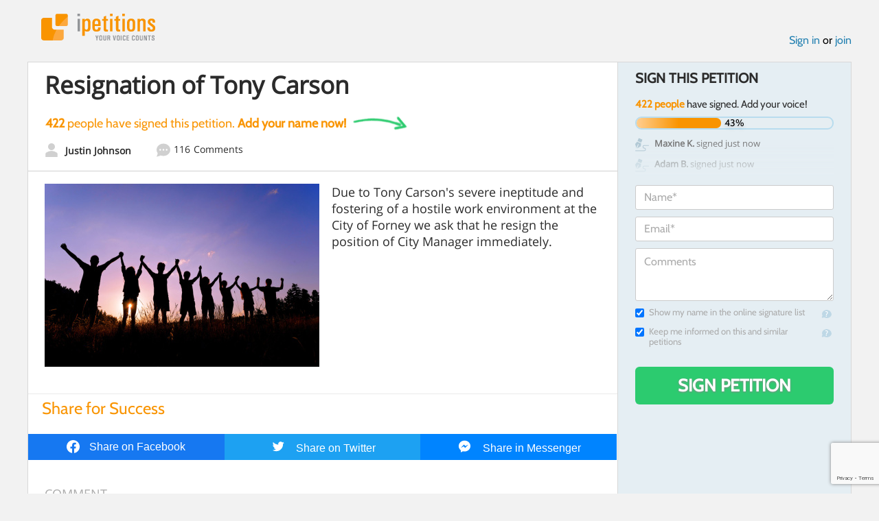

--- FILE ---
content_type: text/html; charset=utf-8
request_url: https://www.google.com/recaptcha/api2/anchor?ar=1&k=6LcFiWspAAAAAC7kwjTJ-C25bnrLYUjPVW3kG27E&co=aHR0cHM6Ly93d3cuaXBldGl0aW9ucy5jb206NDQz&hl=en&v=PoyoqOPhxBO7pBk68S4YbpHZ&size=invisible&anchor-ms=20000&execute-ms=30000&cb=lkpo1tr9heew
body_size: 48649
content:
<!DOCTYPE HTML><html dir="ltr" lang="en"><head><meta http-equiv="Content-Type" content="text/html; charset=UTF-8">
<meta http-equiv="X-UA-Compatible" content="IE=edge">
<title>reCAPTCHA</title>
<style type="text/css">
/* cyrillic-ext */
@font-face {
  font-family: 'Roboto';
  font-style: normal;
  font-weight: 400;
  font-stretch: 100%;
  src: url(//fonts.gstatic.com/s/roboto/v48/KFO7CnqEu92Fr1ME7kSn66aGLdTylUAMa3GUBHMdazTgWw.woff2) format('woff2');
  unicode-range: U+0460-052F, U+1C80-1C8A, U+20B4, U+2DE0-2DFF, U+A640-A69F, U+FE2E-FE2F;
}
/* cyrillic */
@font-face {
  font-family: 'Roboto';
  font-style: normal;
  font-weight: 400;
  font-stretch: 100%;
  src: url(//fonts.gstatic.com/s/roboto/v48/KFO7CnqEu92Fr1ME7kSn66aGLdTylUAMa3iUBHMdazTgWw.woff2) format('woff2');
  unicode-range: U+0301, U+0400-045F, U+0490-0491, U+04B0-04B1, U+2116;
}
/* greek-ext */
@font-face {
  font-family: 'Roboto';
  font-style: normal;
  font-weight: 400;
  font-stretch: 100%;
  src: url(//fonts.gstatic.com/s/roboto/v48/KFO7CnqEu92Fr1ME7kSn66aGLdTylUAMa3CUBHMdazTgWw.woff2) format('woff2');
  unicode-range: U+1F00-1FFF;
}
/* greek */
@font-face {
  font-family: 'Roboto';
  font-style: normal;
  font-weight: 400;
  font-stretch: 100%;
  src: url(//fonts.gstatic.com/s/roboto/v48/KFO7CnqEu92Fr1ME7kSn66aGLdTylUAMa3-UBHMdazTgWw.woff2) format('woff2');
  unicode-range: U+0370-0377, U+037A-037F, U+0384-038A, U+038C, U+038E-03A1, U+03A3-03FF;
}
/* math */
@font-face {
  font-family: 'Roboto';
  font-style: normal;
  font-weight: 400;
  font-stretch: 100%;
  src: url(//fonts.gstatic.com/s/roboto/v48/KFO7CnqEu92Fr1ME7kSn66aGLdTylUAMawCUBHMdazTgWw.woff2) format('woff2');
  unicode-range: U+0302-0303, U+0305, U+0307-0308, U+0310, U+0312, U+0315, U+031A, U+0326-0327, U+032C, U+032F-0330, U+0332-0333, U+0338, U+033A, U+0346, U+034D, U+0391-03A1, U+03A3-03A9, U+03B1-03C9, U+03D1, U+03D5-03D6, U+03F0-03F1, U+03F4-03F5, U+2016-2017, U+2034-2038, U+203C, U+2040, U+2043, U+2047, U+2050, U+2057, U+205F, U+2070-2071, U+2074-208E, U+2090-209C, U+20D0-20DC, U+20E1, U+20E5-20EF, U+2100-2112, U+2114-2115, U+2117-2121, U+2123-214F, U+2190, U+2192, U+2194-21AE, U+21B0-21E5, U+21F1-21F2, U+21F4-2211, U+2213-2214, U+2216-22FF, U+2308-230B, U+2310, U+2319, U+231C-2321, U+2336-237A, U+237C, U+2395, U+239B-23B7, U+23D0, U+23DC-23E1, U+2474-2475, U+25AF, U+25B3, U+25B7, U+25BD, U+25C1, U+25CA, U+25CC, U+25FB, U+266D-266F, U+27C0-27FF, U+2900-2AFF, U+2B0E-2B11, U+2B30-2B4C, U+2BFE, U+3030, U+FF5B, U+FF5D, U+1D400-1D7FF, U+1EE00-1EEFF;
}
/* symbols */
@font-face {
  font-family: 'Roboto';
  font-style: normal;
  font-weight: 400;
  font-stretch: 100%;
  src: url(//fonts.gstatic.com/s/roboto/v48/KFO7CnqEu92Fr1ME7kSn66aGLdTylUAMaxKUBHMdazTgWw.woff2) format('woff2');
  unicode-range: U+0001-000C, U+000E-001F, U+007F-009F, U+20DD-20E0, U+20E2-20E4, U+2150-218F, U+2190, U+2192, U+2194-2199, U+21AF, U+21E6-21F0, U+21F3, U+2218-2219, U+2299, U+22C4-22C6, U+2300-243F, U+2440-244A, U+2460-24FF, U+25A0-27BF, U+2800-28FF, U+2921-2922, U+2981, U+29BF, U+29EB, U+2B00-2BFF, U+4DC0-4DFF, U+FFF9-FFFB, U+10140-1018E, U+10190-1019C, U+101A0, U+101D0-101FD, U+102E0-102FB, U+10E60-10E7E, U+1D2C0-1D2D3, U+1D2E0-1D37F, U+1F000-1F0FF, U+1F100-1F1AD, U+1F1E6-1F1FF, U+1F30D-1F30F, U+1F315, U+1F31C, U+1F31E, U+1F320-1F32C, U+1F336, U+1F378, U+1F37D, U+1F382, U+1F393-1F39F, U+1F3A7-1F3A8, U+1F3AC-1F3AF, U+1F3C2, U+1F3C4-1F3C6, U+1F3CA-1F3CE, U+1F3D4-1F3E0, U+1F3ED, U+1F3F1-1F3F3, U+1F3F5-1F3F7, U+1F408, U+1F415, U+1F41F, U+1F426, U+1F43F, U+1F441-1F442, U+1F444, U+1F446-1F449, U+1F44C-1F44E, U+1F453, U+1F46A, U+1F47D, U+1F4A3, U+1F4B0, U+1F4B3, U+1F4B9, U+1F4BB, U+1F4BF, U+1F4C8-1F4CB, U+1F4D6, U+1F4DA, U+1F4DF, U+1F4E3-1F4E6, U+1F4EA-1F4ED, U+1F4F7, U+1F4F9-1F4FB, U+1F4FD-1F4FE, U+1F503, U+1F507-1F50B, U+1F50D, U+1F512-1F513, U+1F53E-1F54A, U+1F54F-1F5FA, U+1F610, U+1F650-1F67F, U+1F687, U+1F68D, U+1F691, U+1F694, U+1F698, U+1F6AD, U+1F6B2, U+1F6B9-1F6BA, U+1F6BC, U+1F6C6-1F6CF, U+1F6D3-1F6D7, U+1F6E0-1F6EA, U+1F6F0-1F6F3, U+1F6F7-1F6FC, U+1F700-1F7FF, U+1F800-1F80B, U+1F810-1F847, U+1F850-1F859, U+1F860-1F887, U+1F890-1F8AD, U+1F8B0-1F8BB, U+1F8C0-1F8C1, U+1F900-1F90B, U+1F93B, U+1F946, U+1F984, U+1F996, U+1F9E9, U+1FA00-1FA6F, U+1FA70-1FA7C, U+1FA80-1FA89, U+1FA8F-1FAC6, U+1FACE-1FADC, U+1FADF-1FAE9, U+1FAF0-1FAF8, U+1FB00-1FBFF;
}
/* vietnamese */
@font-face {
  font-family: 'Roboto';
  font-style: normal;
  font-weight: 400;
  font-stretch: 100%;
  src: url(//fonts.gstatic.com/s/roboto/v48/KFO7CnqEu92Fr1ME7kSn66aGLdTylUAMa3OUBHMdazTgWw.woff2) format('woff2');
  unicode-range: U+0102-0103, U+0110-0111, U+0128-0129, U+0168-0169, U+01A0-01A1, U+01AF-01B0, U+0300-0301, U+0303-0304, U+0308-0309, U+0323, U+0329, U+1EA0-1EF9, U+20AB;
}
/* latin-ext */
@font-face {
  font-family: 'Roboto';
  font-style: normal;
  font-weight: 400;
  font-stretch: 100%;
  src: url(//fonts.gstatic.com/s/roboto/v48/KFO7CnqEu92Fr1ME7kSn66aGLdTylUAMa3KUBHMdazTgWw.woff2) format('woff2');
  unicode-range: U+0100-02BA, U+02BD-02C5, U+02C7-02CC, U+02CE-02D7, U+02DD-02FF, U+0304, U+0308, U+0329, U+1D00-1DBF, U+1E00-1E9F, U+1EF2-1EFF, U+2020, U+20A0-20AB, U+20AD-20C0, U+2113, U+2C60-2C7F, U+A720-A7FF;
}
/* latin */
@font-face {
  font-family: 'Roboto';
  font-style: normal;
  font-weight: 400;
  font-stretch: 100%;
  src: url(//fonts.gstatic.com/s/roboto/v48/KFO7CnqEu92Fr1ME7kSn66aGLdTylUAMa3yUBHMdazQ.woff2) format('woff2');
  unicode-range: U+0000-00FF, U+0131, U+0152-0153, U+02BB-02BC, U+02C6, U+02DA, U+02DC, U+0304, U+0308, U+0329, U+2000-206F, U+20AC, U+2122, U+2191, U+2193, U+2212, U+2215, U+FEFF, U+FFFD;
}
/* cyrillic-ext */
@font-face {
  font-family: 'Roboto';
  font-style: normal;
  font-weight: 500;
  font-stretch: 100%;
  src: url(//fonts.gstatic.com/s/roboto/v48/KFO7CnqEu92Fr1ME7kSn66aGLdTylUAMa3GUBHMdazTgWw.woff2) format('woff2');
  unicode-range: U+0460-052F, U+1C80-1C8A, U+20B4, U+2DE0-2DFF, U+A640-A69F, U+FE2E-FE2F;
}
/* cyrillic */
@font-face {
  font-family: 'Roboto';
  font-style: normal;
  font-weight: 500;
  font-stretch: 100%;
  src: url(//fonts.gstatic.com/s/roboto/v48/KFO7CnqEu92Fr1ME7kSn66aGLdTylUAMa3iUBHMdazTgWw.woff2) format('woff2');
  unicode-range: U+0301, U+0400-045F, U+0490-0491, U+04B0-04B1, U+2116;
}
/* greek-ext */
@font-face {
  font-family: 'Roboto';
  font-style: normal;
  font-weight: 500;
  font-stretch: 100%;
  src: url(//fonts.gstatic.com/s/roboto/v48/KFO7CnqEu92Fr1ME7kSn66aGLdTylUAMa3CUBHMdazTgWw.woff2) format('woff2');
  unicode-range: U+1F00-1FFF;
}
/* greek */
@font-face {
  font-family: 'Roboto';
  font-style: normal;
  font-weight: 500;
  font-stretch: 100%;
  src: url(//fonts.gstatic.com/s/roboto/v48/KFO7CnqEu92Fr1ME7kSn66aGLdTylUAMa3-UBHMdazTgWw.woff2) format('woff2');
  unicode-range: U+0370-0377, U+037A-037F, U+0384-038A, U+038C, U+038E-03A1, U+03A3-03FF;
}
/* math */
@font-face {
  font-family: 'Roboto';
  font-style: normal;
  font-weight: 500;
  font-stretch: 100%;
  src: url(//fonts.gstatic.com/s/roboto/v48/KFO7CnqEu92Fr1ME7kSn66aGLdTylUAMawCUBHMdazTgWw.woff2) format('woff2');
  unicode-range: U+0302-0303, U+0305, U+0307-0308, U+0310, U+0312, U+0315, U+031A, U+0326-0327, U+032C, U+032F-0330, U+0332-0333, U+0338, U+033A, U+0346, U+034D, U+0391-03A1, U+03A3-03A9, U+03B1-03C9, U+03D1, U+03D5-03D6, U+03F0-03F1, U+03F4-03F5, U+2016-2017, U+2034-2038, U+203C, U+2040, U+2043, U+2047, U+2050, U+2057, U+205F, U+2070-2071, U+2074-208E, U+2090-209C, U+20D0-20DC, U+20E1, U+20E5-20EF, U+2100-2112, U+2114-2115, U+2117-2121, U+2123-214F, U+2190, U+2192, U+2194-21AE, U+21B0-21E5, U+21F1-21F2, U+21F4-2211, U+2213-2214, U+2216-22FF, U+2308-230B, U+2310, U+2319, U+231C-2321, U+2336-237A, U+237C, U+2395, U+239B-23B7, U+23D0, U+23DC-23E1, U+2474-2475, U+25AF, U+25B3, U+25B7, U+25BD, U+25C1, U+25CA, U+25CC, U+25FB, U+266D-266F, U+27C0-27FF, U+2900-2AFF, U+2B0E-2B11, U+2B30-2B4C, U+2BFE, U+3030, U+FF5B, U+FF5D, U+1D400-1D7FF, U+1EE00-1EEFF;
}
/* symbols */
@font-face {
  font-family: 'Roboto';
  font-style: normal;
  font-weight: 500;
  font-stretch: 100%;
  src: url(//fonts.gstatic.com/s/roboto/v48/KFO7CnqEu92Fr1ME7kSn66aGLdTylUAMaxKUBHMdazTgWw.woff2) format('woff2');
  unicode-range: U+0001-000C, U+000E-001F, U+007F-009F, U+20DD-20E0, U+20E2-20E4, U+2150-218F, U+2190, U+2192, U+2194-2199, U+21AF, U+21E6-21F0, U+21F3, U+2218-2219, U+2299, U+22C4-22C6, U+2300-243F, U+2440-244A, U+2460-24FF, U+25A0-27BF, U+2800-28FF, U+2921-2922, U+2981, U+29BF, U+29EB, U+2B00-2BFF, U+4DC0-4DFF, U+FFF9-FFFB, U+10140-1018E, U+10190-1019C, U+101A0, U+101D0-101FD, U+102E0-102FB, U+10E60-10E7E, U+1D2C0-1D2D3, U+1D2E0-1D37F, U+1F000-1F0FF, U+1F100-1F1AD, U+1F1E6-1F1FF, U+1F30D-1F30F, U+1F315, U+1F31C, U+1F31E, U+1F320-1F32C, U+1F336, U+1F378, U+1F37D, U+1F382, U+1F393-1F39F, U+1F3A7-1F3A8, U+1F3AC-1F3AF, U+1F3C2, U+1F3C4-1F3C6, U+1F3CA-1F3CE, U+1F3D4-1F3E0, U+1F3ED, U+1F3F1-1F3F3, U+1F3F5-1F3F7, U+1F408, U+1F415, U+1F41F, U+1F426, U+1F43F, U+1F441-1F442, U+1F444, U+1F446-1F449, U+1F44C-1F44E, U+1F453, U+1F46A, U+1F47D, U+1F4A3, U+1F4B0, U+1F4B3, U+1F4B9, U+1F4BB, U+1F4BF, U+1F4C8-1F4CB, U+1F4D6, U+1F4DA, U+1F4DF, U+1F4E3-1F4E6, U+1F4EA-1F4ED, U+1F4F7, U+1F4F9-1F4FB, U+1F4FD-1F4FE, U+1F503, U+1F507-1F50B, U+1F50D, U+1F512-1F513, U+1F53E-1F54A, U+1F54F-1F5FA, U+1F610, U+1F650-1F67F, U+1F687, U+1F68D, U+1F691, U+1F694, U+1F698, U+1F6AD, U+1F6B2, U+1F6B9-1F6BA, U+1F6BC, U+1F6C6-1F6CF, U+1F6D3-1F6D7, U+1F6E0-1F6EA, U+1F6F0-1F6F3, U+1F6F7-1F6FC, U+1F700-1F7FF, U+1F800-1F80B, U+1F810-1F847, U+1F850-1F859, U+1F860-1F887, U+1F890-1F8AD, U+1F8B0-1F8BB, U+1F8C0-1F8C1, U+1F900-1F90B, U+1F93B, U+1F946, U+1F984, U+1F996, U+1F9E9, U+1FA00-1FA6F, U+1FA70-1FA7C, U+1FA80-1FA89, U+1FA8F-1FAC6, U+1FACE-1FADC, U+1FADF-1FAE9, U+1FAF0-1FAF8, U+1FB00-1FBFF;
}
/* vietnamese */
@font-face {
  font-family: 'Roboto';
  font-style: normal;
  font-weight: 500;
  font-stretch: 100%;
  src: url(//fonts.gstatic.com/s/roboto/v48/KFO7CnqEu92Fr1ME7kSn66aGLdTylUAMa3OUBHMdazTgWw.woff2) format('woff2');
  unicode-range: U+0102-0103, U+0110-0111, U+0128-0129, U+0168-0169, U+01A0-01A1, U+01AF-01B0, U+0300-0301, U+0303-0304, U+0308-0309, U+0323, U+0329, U+1EA0-1EF9, U+20AB;
}
/* latin-ext */
@font-face {
  font-family: 'Roboto';
  font-style: normal;
  font-weight: 500;
  font-stretch: 100%;
  src: url(//fonts.gstatic.com/s/roboto/v48/KFO7CnqEu92Fr1ME7kSn66aGLdTylUAMa3KUBHMdazTgWw.woff2) format('woff2');
  unicode-range: U+0100-02BA, U+02BD-02C5, U+02C7-02CC, U+02CE-02D7, U+02DD-02FF, U+0304, U+0308, U+0329, U+1D00-1DBF, U+1E00-1E9F, U+1EF2-1EFF, U+2020, U+20A0-20AB, U+20AD-20C0, U+2113, U+2C60-2C7F, U+A720-A7FF;
}
/* latin */
@font-face {
  font-family: 'Roboto';
  font-style: normal;
  font-weight: 500;
  font-stretch: 100%;
  src: url(//fonts.gstatic.com/s/roboto/v48/KFO7CnqEu92Fr1ME7kSn66aGLdTylUAMa3yUBHMdazQ.woff2) format('woff2');
  unicode-range: U+0000-00FF, U+0131, U+0152-0153, U+02BB-02BC, U+02C6, U+02DA, U+02DC, U+0304, U+0308, U+0329, U+2000-206F, U+20AC, U+2122, U+2191, U+2193, U+2212, U+2215, U+FEFF, U+FFFD;
}
/* cyrillic-ext */
@font-face {
  font-family: 'Roboto';
  font-style: normal;
  font-weight: 900;
  font-stretch: 100%;
  src: url(//fonts.gstatic.com/s/roboto/v48/KFO7CnqEu92Fr1ME7kSn66aGLdTylUAMa3GUBHMdazTgWw.woff2) format('woff2');
  unicode-range: U+0460-052F, U+1C80-1C8A, U+20B4, U+2DE0-2DFF, U+A640-A69F, U+FE2E-FE2F;
}
/* cyrillic */
@font-face {
  font-family: 'Roboto';
  font-style: normal;
  font-weight: 900;
  font-stretch: 100%;
  src: url(//fonts.gstatic.com/s/roboto/v48/KFO7CnqEu92Fr1ME7kSn66aGLdTylUAMa3iUBHMdazTgWw.woff2) format('woff2');
  unicode-range: U+0301, U+0400-045F, U+0490-0491, U+04B0-04B1, U+2116;
}
/* greek-ext */
@font-face {
  font-family: 'Roboto';
  font-style: normal;
  font-weight: 900;
  font-stretch: 100%;
  src: url(//fonts.gstatic.com/s/roboto/v48/KFO7CnqEu92Fr1ME7kSn66aGLdTylUAMa3CUBHMdazTgWw.woff2) format('woff2');
  unicode-range: U+1F00-1FFF;
}
/* greek */
@font-face {
  font-family: 'Roboto';
  font-style: normal;
  font-weight: 900;
  font-stretch: 100%;
  src: url(//fonts.gstatic.com/s/roboto/v48/KFO7CnqEu92Fr1ME7kSn66aGLdTylUAMa3-UBHMdazTgWw.woff2) format('woff2');
  unicode-range: U+0370-0377, U+037A-037F, U+0384-038A, U+038C, U+038E-03A1, U+03A3-03FF;
}
/* math */
@font-face {
  font-family: 'Roboto';
  font-style: normal;
  font-weight: 900;
  font-stretch: 100%;
  src: url(//fonts.gstatic.com/s/roboto/v48/KFO7CnqEu92Fr1ME7kSn66aGLdTylUAMawCUBHMdazTgWw.woff2) format('woff2');
  unicode-range: U+0302-0303, U+0305, U+0307-0308, U+0310, U+0312, U+0315, U+031A, U+0326-0327, U+032C, U+032F-0330, U+0332-0333, U+0338, U+033A, U+0346, U+034D, U+0391-03A1, U+03A3-03A9, U+03B1-03C9, U+03D1, U+03D5-03D6, U+03F0-03F1, U+03F4-03F5, U+2016-2017, U+2034-2038, U+203C, U+2040, U+2043, U+2047, U+2050, U+2057, U+205F, U+2070-2071, U+2074-208E, U+2090-209C, U+20D0-20DC, U+20E1, U+20E5-20EF, U+2100-2112, U+2114-2115, U+2117-2121, U+2123-214F, U+2190, U+2192, U+2194-21AE, U+21B0-21E5, U+21F1-21F2, U+21F4-2211, U+2213-2214, U+2216-22FF, U+2308-230B, U+2310, U+2319, U+231C-2321, U+2336-237A, U+237C, U+2395, U+239B-23B7, U+23D0, U+23DC-23E1, U+2474-2475, U+25AF, U+25B3, U+25B7, U+25BD, U+25C1, U+25CA, U+25CC, U+25FB, U+266D-266F, U+27C0-27FF, U+2900-2AFF, U+2B0E-2B11, U+2B30-2B4C, U+2BFE, U+3030, U+FF5B, U+FF5D, U+1D400-1D7FF, U+1EE00-1EEFF;
}
/* symbols */
@font-face {
  font-family: 'Roboto';
  font-style: normal;
  font-weight: 900;
  font-stretch: 100%;
  src: url(//fonts.gstatic.com/s/roboto/v48/KFO7CnqEu92Fr1ME7kSn66aGLdTylUAMaxKUBHMdazTgWw.woff2) format('woff2');
  unicode-range: U+0001-000C, U+000E-001F, U+007F-009F, U+20DD-20E0, U+20E2-20E4, U+2150-218F, U+2190, U+2192, U+2194-2199, U+21AF, U+21E6-21F0, U+21F3, U+2218-2219, U+2299, U+22C4-22C6, U+2300-243F, U+2440-244A, U+2460-24FF, U+25A0-27BF, U+2800-28FF, U+2921-2922, U+2981, U+29BF, U+29EB, U+2B00-2BFF, U+4DC0-4DFF, U+FFF9-FFFB, U+10140-1018E, U+10190-1019C, U+101A0, U+101D0-101FD, U+102E0-102FB, U+10E60-10E7E, U+1D2C0-1D2D3, U+1D2E0-1D37F, U+1F000-1F0FF, U+1F100-1F1AD, U+1F1E6-1F1FF, U+1F30D-1F30F, U+1F315, U+1F31C, U+1F31E, U+1F320-1F32C, U+1F336, U+1F378, U+1F37D, U+1F382, U+1F393-1F39F, U+1F3A7-1F3A8, U+1F3AC-1F3AF, U+1F3C2, U+1F3C4-1F3C6, U+1F3CA-1F3CE, U+1F3D4-1F3E0, U+1F3ED, U+1F3F1-1F3F3, U+1F3F5-1F3F7, U+1F408, U+1F415, U+1F41F, U+1F426, U+1F43F, U+1F441-1F442, U+1F444, U+1F446-1F449, U+1F44C-1F44E, U+1F453, U+1F46A, U+1F47D, U+1F4A3, U+1F4B0, U+1F4B3, U+1F4B9, U+1F4BB, U+1F4BF, U+1F4C8-1F4CB, U+1F4D6, U+1F4DA, U+1F4DF, U+1F4E3-1F4E6, U+1F4EA-1F4ED, U+1F4F7, U+1F4F9-1F4FB, U+1F4FD-1F4FE, U+1F503, U+1F507-1F50B, U+1F50D, U+1F512-1F513, U+1F53E-1F54A, U+1F54F-1F5FA, U+1F610, U+1F650-1F67F, U+1F687, U+1F68D, U+1F691, U+1F694, U+1F698, U+1F6AD, U+1F6B2, U+1F6B9-1F6BA, U+1F6BC, U+1F6C6-1F6CF, U+1F6D3-1F6D7, U+1F6E0-1F6EA, U+1F6F0-1F6F3, U+1F6F7-1F6FC, U+1F700-1F7FF, U+1F800-1F80B, U+1F810-1F847, U+1F850-1F859, U+1F860-1F887, U+1F890-1F8AD, U+1F8B0-1F8BB, U+1F8C0-1F8C1, U+1F900-1F90B, U+1F93B, U+1F946, U+1F984, U+1F996, U+1F9E9, U+1FA00-1FA6F, U+1FA70-1FA7C, U+1FA80-1FA89, U+1FA8F-1FAC6, U+1FACE-1FADC, U+1FADF-1FAE9, U+1FAF0-1FAF8, U+1FB00-1FBFF;
}
/* vietnamese */
@font-face {
  font-family: 'Roboto';
  font-style: normal;
  font-weight: 900;
  font-stretch: 100%;
  src: url(//fonts.gstatic.com/s/roboto/v48/KFO7CnqEu92Fr1ME7kSn66aGLdTylUAMa3OUBHMdazTgWw.woff2) format('woff2');
  unicode-range: U+0102-0103, U+0110-0111, U+0128-0129, U+0168-0169, U+01A0-01A1, U+01AF-01B0, U+0300-0301, U+0303-0304, U+0308-0309, U+0323, U+0329, U+1EA0-1EF9, U+20AB;
}
/* latin-ext */
@font-face {
  font-family: 'Roboto';
  font-style: normal;
  font-weight: 900;
  font-stretch: 100%;
  src: url(//fonts.gstatic.com/s/roboto/v48/KFO7CnqEu92Fr1ME7kSn66aGLdTylUAMa3KUBHMdazTgWw.woff2) format('woff2');
  unicode-range: U+0100-02BA, U+02BD-02C5, U+02C7-02CC, U+02CE-02D7, U+02DD-02FF, U+0304, U+0308, U+0329, U+1D00-1DBF, U+1E00-1E9F, U+1EF2-1EFF, U+2020, U+20A0-20AB, U+20AD-20C0, U+2113, U+2C60-2C7F, U+A720-A7FF;
}
/* latin */
@font-face {
  font-family: 'Roboto';
  font-style: normal;
  font-weight: 900;
  font-stretch: 100%;
  src: url(//fonts.gstatic.com/s/roboto/v48/KFO7CnqEu92Fr1ME7kSn66aGLdTylUAMa3yUBHMdazQ.woff2) format('woff2');
  unicode-range: U+0000-00FF, U+0131, U+0152-0153, U+02BB-02BC, U+02C6, U+02DA, U+02DC, U+0304, U+0308, U+0329, U+2000-206F, U+20AC, U+2122, U+2191, U+2193, U+2212, U+2215, U+FEFF, U+FFFD;
}

</style>
<link rel="stylesheet" type="text/css" href="https://www.gstatic.com/recaptcha/releases/PoyoqOPhxBO7pBk68S4YbpHZ/styles__ltr.css">
<script nonce="Ax__-qTMIhw3VVtxoIfvKg" type="text/javascript">window['__recaptcha_api'] = 'https://www.google.com/recaptcha/api2/';</script>
<script type="text/javascript" src="https://www.gstatic.com/recaptcha/releases/PoyoqOPhxBO7pBk68S4YbpHZ/recaptcha__en.js" nonce="Ax__-qTMIhw3VVtxoIfvKg">
      
    </script></head>
<body><div id="rc-anchor-alert" class="rc-anchor-alert"></div>
<input type="hidden" id="recaptcha-token" value="[base64]">
<script type="text/javascript" nonce="Ax__-qTMIhw3VVtxoIfvKg">
      recaptcha.anchor.Main.init("[\x22ainput\x22,[\x22bgdata\x22,\x22\x22,\[base64]/[base64]/[base64]/ZyhXLGgpOnEoW04sMjEsbF0sVywwKSxoKSxmYWxzZSxmYWxzZSl9Y2F0Y2goayl7RygzNTgsVyk/[base64]/[base64]/[base64]/[base64]/[base64]/[base64]/[base64]/bmV3IEJbT10oRFswXSk6dz09Mj9uZXcgQltPXShEWzBdLERbMV0pOnc9PTM/bmV3IEJbT10oRFswXSxEWzFdLERbMl0pOnc9PTQ/[base64]/[base64]/[base64]/[base64]/[base64]\\u003d\x22,\[base64]\\u003d\x22,\x22AcOiJzAcCGUnWcO/OQYLXAPDtnB7w5lUWxdfTcONaX3Cs2tNw6B7w7J1aHpiw5DCgMKgRFRowplqw4Vxw4LDqjnDvVvDlsKSZgrCpWXCk8OyLsKYw5IGQcK7HRPDvcKOw4HDkn/DnmXDp0I6wrrCm3jDuMOXb8OraCdvPHfCqsKDwpVmw6psw61Iw4zDtsKaWMKyfsKlwqliewZOS8O2Q3IowqMKHlAJwowHwrJkcC0ABQxrwqXDthrDkWjDq8O+woggw4nCvB7DmsOtbFHDpU5bwqzCvjVBYS3DiwFzw7jDtlE8wpfCtcOLw6HDow/CgzLCm3RTTAQ4w6TCuyYTwqTCn8O/worDvF8+wq80FRXCgwdSwqfDucOOPjHCn8OLSBPCjyjCssOow7TCmMK+wrLDscO1fHDCiMKkFjUkAMKwwrTDlwA4XXo0U8KVD8KEfGHChkHCgsOPcy/CsMKzPcOcUcKWwrJdPMOlaMO8BSF6NsKGwrBERFrDocOyZ8OuC8O1WUPDh8OYw7nChcOAPFzDqzNDw7M5w7PDkcK9w7hPwqhzw6PCk8OkwoU7w7ovw7I/w7LCi8K5wr/DnQLCq8ODPzPDglrCoBTDmg/CjsOOMsOeAcOCw4LCpMKAbx3CrsO4w7ACfn/[base64]/ekJiYVgAwrhiAcKzAsOlQsOHw5Ubw40ww73CvThLXsOBw4DDmMOpwo0vwqvCtm/[base64]/CqcK7w4ZHwrsHLsK/B3fCg8K7w5/Cp8OgwpQFOsKgcynCnsKZwqPDuXhOL8KAIhfDvGbCtcOQJnsww5dqDcO7wqfCvGN7K2B1wp3CoBvDj8KHw7fCkyfCkcO2ACvDpHccw6tUw4rClVDDpsOgwofDn8K5QHkKMsOOUXUdw6LDlcODTgsRw44vwq/CrcKlbXAkBcOZwpApCMKHEgMpw67DpcOLwoRdFsKnTcOEwqAOwq01VsOKw7MHw6/CoMOQMWTCksO+w6FKwoBdw7nClsKkdV9gJcO/[base64]/CgsK7ZFTCosO7wrMKw5s6woNAQhnCuMK9w6Qgwo/DnxPCkWzClMOZBcKKdz18XTp4w6vDvRQ/[base64]/Dq3DDgMK+wp3CocKRKRXCn8KseGoXw63CijxQw74ZXnBlwpPDlcKUw6HDg8KDIcKtw7TCjMKkVcOPVMKzFMKOw7B/QMObLsOMKsK0GzzDr1jChzXCnMOWJETDu8KVJAzDhsOVFMOQUcOFIsKnwoTDvAjCu8Ofw5JLT8KoaMKEREwyfcK7w5TCtsKOwqMSwp/DkmTCgMKDIHTDmcKqcwBRw5fDm8ObwoY8wqzDgSvCpMOqwrxAwpPCisO/OcKdw6FicHorVkPDhMKzRsKuwrzCkivCn8KowrDDoMK/wqbDs3YXeyXDjxHCtHlbDAZpw7EdaMKASgtcw63DuwzDlG7DnsOmMMKzwr4OYsORwovCm0fDpSoLw6nCp8K+JHQIwpDDsmhXd8KSJF3DrcOfFcOkwqsJwq0Kwqwkw6zDgxTCuMKRw68Ow4HCicKfw6laVybCsB7Cj8O/w5lzw4/CrU/Ci8O7wqXCnxp3dMK+wqhVw5A6w75OY3XDhlleWwDCmcO1wo/[base64]/[base64]/Dty51BAN6wq3Dp2IjdCR0ZcOAwoXDk8K3wqLDuVhZFSzCoMKkKsK+OcOsw47CrhsYw6FbWnvDmlASwqbCqgs8w6jDsjDCk8OuD8OBw5wIwoFiwqcnw5Ejwp0Yw6LDrj8fAsOtLsOvHVLDgmrCjTECVzpMwrQ/w4wnw4l1w6FIw47CgsK3asKTwpzCmTlUw54UwpvDgC01wp5yw7bCvcOXRxjChwURM8OAwpJNw4gPw63CgnLDk8KKw4MbNkN7wpgKwoFWwoEwKVwTw4bDs8KvNcKXw5LCrXFMwrkjVGk2w4jCjMOBw4pAw5fChi8vwpLCkRlmfMKWEcOUwqbDj3RSwq/CtAZVCwLCgWQgwoNGw6DCrkxowowYaQnCicKJw5/[base64]/Cknd4FcOZA8K+SUUqw6/Djh4HwqofNCBvOFpXS8K/VkRnw4UDw5vDslBzZFfCq3jDlsOmXFZUwpN6wrJGasONKE1/w7rDhsKbw7s6w47DlXjDpsOqEhM1eR8/w79kVMKZw7TDtARkw7XCjypXXRvDj8Kiw4jCvsOww5sLwpXDgnRhwqzCjMKfEMKDwqNOwobDhAPCusOtFh4yAMKlwr5Le2EuwpMKAXc2KMOMP8Osw5HDk8OjMRIeEWprLMKMwp5wwpRsaS7Dig93w4/DlX0Uw708w6/Cm1oRSXvCisOww5JePcOUw4LDiWzDmsOiw6jDkcOHZcKlw6nDs0Jvw6FmUcOow5fDpMONA3dcw4jDglnDh8OyAE3DjcOlwq3Cl8O2wqrDh0bCn8Kaw4bCozIBBEEDRSNfVsKuP1IVaAp0DiXClgjDqktfw6LDh1AaPcO/w58CwpvCjDTDmgLDgcKTw6p8IwlzQcO8c0DCiMOuDB/DrcO2w5FXwrgLGsOvw599X8Oobjt/WMKVwq3DtzRuw7LCiA3Dv0PCuWzDj8OBwocnw4/CsRXCuwpDw6o4wqHCusOgwrEFa2TDmMKiWyhtU1NmwpxMH1nClcOjQsKfK21kwpNmw7tCO8KXbcO7w5fDicKkw4PDpToFBsKERHPCpFQLGRsGwplHH28TVcKuGE98ZVplVWVZaAUHF8O1LFFYwqjDq1vDq8K/w7cFw7zDuhXDkHxsXcKXw5/CgEQ2PMK4FHnCv8Kywpovw6jDl3MSw5DDisKiw5bDt8O3BsK2wr7DpWhoAMOiwpVcwpQcwrlVClAhQ0wHEcK7wp7Dr8KFNcOrwrTCsjNYw63CoRwWwrBJw7cxw78mQcOtLsKxw6wVY8OMwq4yV312wo8tMGsTw6oTA8OTwq/CjT7DqsKUwqnCnRDCtTzCo8OPV8OnaMKgwqgUwowtTMKqwooKGMKvw7Ubw5DDiwbDvmdSfRrDvwAjLcKpwofDvsO7cGzCqmBMwpxjw6Mzw5rCswwUdFHDosONwoAhw6TDu8Kzw79KTk5NwqXDlcOPwo/DncK0wqIPRsKBw4vDl8KKSsO3B8KREwZJA8KZw6zCgjddw6fDvFluw4UAwpzCsBtKZ8OcDMKPQsOLOcOOw5UdOsObBy/DlMKwNMKmw4xdcF7DnsKRw6bDrHrDkngTRHZzAGkXwp/DuEjDuBfDqMOeGWnDryXDpmTCgjHDl8KLwr0Lw5IVaHU7wqnChEgjw4TDrMKEw5zDmlwiw4/DtHAmallVw4JlScKwwqjCk2vDmQbDucOiw64GwodvQsOHw6DCuDosw5tYO105wpNbBTM/SmFtwppmWcK6O8KvPF8WdcKGbhfCknfCkRXDksKXwoXDs8K+w6BCwr8sY8ObCMO1NQYMwrZ3wolpAR7CtcOlBhxTwpXDiyPCmDfCjAfCnjHDocOgw4FTwodrw5BXSAjCrGbDpzfDl8OAb3UdQ8KsbGQ8SWLDmmo2Ng/CiXpaHMOxwpoYGzoNbx3DvMKVGk99wqLDmAvDmsKxwq0QBXHDp8O6El/DljIQdcKgbGdpw6PDilbCucKQw5QQwr02Z8ONLnXCp8Kqw5hlQ3PCnsKQRhnCl8OPcsOKw43Cohcpw5LCqx1mw4QUO8OVLlDCo0bDlBXCj8KwacOZwqscCMOOCsKdWcKGBMKDQn/CnTpcdMKMbMK/Xz4pwo/[base64]/Dpi3DqcKmw4kpOMOoEGrDh290wrA4TsOAEyhCasOTwpoHU0bChG/DlXvCiwXCoEJ7woMpw6zDgCHCigRPwo1Kw53CuivDocKkTGHDnQ7CmMORw6bCo8KgAWjCk8Kvw6MFw4HDo8KNw6bCtSJkEG5fw5UIwrwgBQjDlwAJw4TDssOUCSgvO8K1wp7ClHoywodcXMOKwpUTTlHCsnDDjsO/SsKPTm8LEcK5wq8rwp3CuQ1UFnA3KwxFw7PDg3s2w50zwq1jEmDDssOYw57CuVtGSsO0OcKZwocOAn5Gwos3FcK3e8KrV09OOzzDlcKowqnDi8KrfMO7wrTCoSkmw6DDh8K/bsKhwrxJwqzDqgMWwrXCi8OYXcOQEMK2wpnCtMKnNcKxwrNlw4DDgcKJchwkw6zDhnptw5kCIkhYwrrDkgrCpWLDgcKIZh7Dh8OzK04tSngJw6s4cjsgWcO8eVlRFXdgKRF9HsObK8OTNsKBNMOqwr00AMOqKMOsaB/DkMOXGhDCu3XDmMO2XcK2Tnl2VsK6KizCtcOZecOzwocoeMO/[base64]/VHk9M8Kyw77DtMO9BEV7E1oew68jBQjCgMOZIMOpw4fCqsO2wqPDksOWGMOUIyXDk8K3NMOxeQjDrMKKwqR5wpTDncOOwrXDkizChX7Dv8KIRjzDq3/DjwF/[base64]/CncKHb8OjwqRDOcKlwq7Cs8Kxwqwuw47DqcODw6TDrMKbZMORPxTChcKPwovDpgfDqhvDkMK5wqLCpyFbw75vw4VhwpHClsOhXwsZSwXDn8O/PSLDg8Ovw57Djnhvw73CkQ7CksKBw6nClhHChQ0xX1YWwojDumLCnGVHT8OiwroiFRTCqBctasOLw5/ClmV8wpvCr8O6RCTDl0LDgcKTa8OSXHnDjsOhNjMcaFABbkwHwpHCiC7Cnj9Rw5bCrS3Cp2h3BsKAwojCh0LDkFgBw7PDpcOwGgHCpcOaeMOcP38WYynDjj9Aw6csw6DDnR/[base64]/KsKiDy1Hw4YJwqlzwq0ww6nDjsOWw5XDq8OKwoIMw5M3w6TCk8KrfBbDrsOeOcOFwp5hZMObXCo2w55mwp7CgsKoKglWwp8ow5jDhXZEw6ILLyxefcOTCBHDh8OGwqDDqT/CtDQSYUoGEcKbfsO4wpzDgwB/a1HClMK7F8OJfGJ0Fydvw7/Cj2w2CjAow7nDscKGw7dZwqHCu1QNQwslw7TDvyc2wqfDq8KKw7gYw6h/ImDDtcOtKsKTwrgqYsKAw5YKXi7DosO1JcOjW8KxfhTCnE/Cni/Dh17Cl8KmLsKXK8OBLl7CpT7Dv1XDosODwpvCt8K4w70dCMOVw75aFgLDr0vDh27CjFjCtBA0dWvClcOCw5DDgcKuwp7CmkFZS3zClkNWecKFw5XCrcKAwqnCpA3DsRcaVkxVJnN/AHbDikrDk8KlwrfCk8KqKsOiwrfDv8O1VWPDjE7Dr3bDj8O4dMOaw47DgsKGw6DDmsKTKBdrwph6wrXDnn95wpTCp8O/wpI+w71owrPCv8KlVzbDqF7DncODwoAyw6sKT8K5w7fCqXzDosOcw5HDv8O0QRvDqcOkw4bDpwHCk8K1V0fCpXY6w63CqsO7wps4B8Oww6DCkVZow7FhwqLCnsOLccKYfD7CicOWelHDm0I+wp/[base64]/Di1nCt8OJEcKrVcOmG0fCvcKzUMOYGMK2RArDljd7d0HDsMKVHsKLw5bDt8OjAMOLw5QOw4oAwpzDpQFZQyLDpGPCkhhUNMOUWsKRTcO+M8KwCMKCwoguw4rDuy7CicOMYsO4wqTDt1nDk8Ouw7QgZ0kSw6UXwofDiA/CkUzDq3wBFsO9IcOZwpF7KMKDwqM+W3bDqms2wrnDsS/[base64]/Cv2LCuMK1GcOwSEkBC13DkcKIw6YXCz/[base64]/[base64]/wohmQcOMw79Qw4/Ci8KwP8KLEWjCl8KewpzCmMKbQMOhIcO4w4VRwr4hVgIZwrrDlMOTwrzCvi3DrsONw5dUw6fDkEXCrBh/[base64]/[base64]/CnTY8EsKFwq/[base64]/w4QIdsKQPTXDmVRbCzVGw4FPHsOUHMOOwrUDw5N8VcKvenA0wrlaw5TCj8K2B0kiw6nCkMOxw7nDm8O2YAPDnkM/[base64]/DlzXCkMKtwo5CJR9nw5ILwrvDgcOheyLDsxXCksKzc8OoCmxwwrHDnWLCmnMiBcOYw6BJH8KkJGF9wo8wQcOqcMKbP8OXB2I9wp40woHDpMO/wqbDrcO5wqtMwonCsMOPcMKORMKUDnvClzrDhkXCuSsGwo7Dp8KNw61FwrvDuMKhccOgw7V2w5XCmsO/w6rDnsKMw4fDomrCm3fDmUded8OAAMOhKS5ZwqEPwrY+wovCusO/Km7CrXI7CsOSRjvDgw1SKcOHwp3CiMOewp7Cj8OFCkLDoMOgw6Ihw4/ClXDCsCw7wpPDt3ccwofCn8O/RsKxwprDiMOYIWw7wp/CqmUTFMKDwrwiQsO0w5M9fVNNOMOtccO2U0zDmF1ow4N7w4PDpcKLwooxTcO2w6HCo8OZwqDDu3LDvEdGw5HClcKGwrPDvcOcbMKTwoMlDldWcsOAw43Dpj8/Fj3Ci8OfaV1pwq/[base64]/CoHrCg8OdPsOlw6h9w518ScOMwrhlwqHDlT5aNxsJT2dGw5Zdb8Kzw402w5fDi8Ocw5E9wofDk1/CjsKDwqfDixvDljIew5gpKXDDoHhGw7TDjm7Dn03CjMO5w5/CpMKWJMOHwrlpwoNvREFKGFZPw49Ewr/CjlrDisO4w5bCvcK4wrnCj8KwXWx2SRchLXpZAkbDlMKSwoEqw4NbOMK+ZcOTw4DCtsO/[base64]/[base64]/NsOCwrA+FMOlTQrChcKtL0PDliwCZ2dcI3PCv8K9wqkALz7Dk8KiXkPDnCPCpMKOw7tRNcOWwpbCv8OcaMKDB0vClMKiwrcQwqvCr8K/w6zDg1LCsFgGw4crwrxkwpfCvMKfwqjDnMOiSMK9NsOEw7VOw6TDt8Kmwp1LwrzCoydlHcKXDcKbNnzCn8KDPEXCvsORw48vw7J5w7Q3JsKTW8KRw6RJw6TCgWvCicO3wpTCjcOYNA0cwogsGMKEeMK/cMKYcMOoLnrCskYHw6nDssOxwpPCpFRIbcK/[base64]/B8OAwp7Dh8OEw6opTMKiwrlawovCjmrCkMObw7vDgcKZw7pEFsK4ecKUwrbDqS3Ch8KqwrQfMwoVfHjCscKvbk8xCMKkC3LCicOJwpzDqj5Qw4PCnFDCjF/DhwJHasOTwovCoF8qwo3CiXIfwpfCvELDicKvLnoTwrzCi8KwwonDkHTCucOFMsOwZV0CS2ADeMO+w7XCk3B+TETDlsOYwpPDvMKFP8KGw75YfjHCrsOEWCEDwqvCrMO4w4dWw50Hw5zCpMOPUUAFaMOIGMOdw5TCucOUfsKrw4Q/[base64]/w7/[base64]/Ctgprw74QGMKKw48tcTvCgMOAa8K8w6l8wpt4Sy8JE8OiwprDmMOBZsOkFMOtw6jDq0YKw4vDocKJK8KgOjbDhG0UwrDDiMK4wq/DpcKRw6FjP8Okw4MBDcKTF1svwrrDrC8ee1Y/ZwrDiFfDnhRBVgLCncK+w5JTdsK/Bh9Sw4F3AsOnwq92wobCvyMCJcOWwpp6DcKCwqoadVp6w4UfwoEbwrjDpcO8w4zDlC1Pw7Ecw6LDqigZdMKIwqVfXcKNPGTCpBrDqUUwWMKvXmDCtS9zWcKVGsKfwofChR3DvFspwpIIwol9w4ZGw6bCncOAw4/Dm8KTYjjCnQpzXmp/[base64]/c8ONWg3CoUc/A8KAw7XDoMOSTTRZLR7Dtl3CuVDCv0gCNMOUQMOzdEPCiFjCujjCliTCjcOibsO4wq/Cm8Ofw7BsIBDDusOwLsOFwqHCk8KwCMKhZA5xTFfCtcORM8OuGHg9w7Fhw5/[base64]/CsmLClCsUb3dTw7LDiDtZVwZVHsKgVsOtBVjDoMKcSsO2w488ZW9qwpHCpMOEJ8KaCjw6N8OPw6zCiCvCs0xkwpnDmMOTwo/DtsOlw5/DrsKCwqM6w4fCtMKbJ8K5wo7CvRIjwqoOe0/CiMKww5vDlMKCCcOgYlfDuMO5ciLDi1zDuMK/wrovE8Kww67Dn1jCt8KGa1YCOsKYScO/[base64]/w4jCpSPDjy3DtQ9+M8OGQADCmsK4Y8Obw5VNwpjClWTCpsO+w4c7w7FMwqPCklJxS8K8BWAlwq5ww68fwqnDqjcra8OBw6VMwrHDqsOPw5vCjXEYD3LDt8KlwoA/w5zCiC9nQ8KgA8KawoVww7AaUS/DpsOnwovDmD9BwoHCm0I2w7DDhk4kw7vDnERXwodYNzbCqhrDhsKRwpTCkcKUwqxcwoPChMKNWmLDu8KSVsKqwpVhw68gw4jCjgcuwpoEwobDkStKw6LDnMO4wqdZZhjDsHIpw6fCjWHDvSLCtsO1BsK8LcK+wr/CrMOZwrnCnMOVf8Kcwp/[base64]/Dny7DtMKEJcO6w6zCkcKjADXCmsO6SizDisKNNwMYGcKqRsObwrzDnQLDhMKvw6rDucOIw4zCs1R6LFMKwpIndhDDncKew4QXw6E7w488woXCsMKtbj5+w5Brw7rDs0bDucOTKcK1IcO6wrnDnMKHbV49wqwRWC95PcKUwp/CmzLDjcOQwo8PU8OvLxY+w7DDmnvDpD3ChlrCl8Kuwph/CMK4wr7CuMOtS8KUwo0aw7DDrUnCpcO/[base64]/DjmrCpwNNw55TY8KkE8KuwqrCq09dWcOBw6XCvT5uw5fDl8OpwrZmw4DCiMKeExLCmsOXGUssw7LCj8ODw5Qmwp0Nw6/DlERdwr3Dm1FSw7PCusOXFcKlwpw3csOjwq1Sw5A5w4bDnMOSw7B0csOLw6HDg8O0w7pewpTCk8OPw7rDkU/DjzUnBTrDphtOWwYBBMOIWMKfw5Q3wrZUw6DDuS0Cw7kkwpjDrgjCg8Kyw6PDvMOeAsO1wrhgwqpgEU5MN8OEw6Acw6DDosORwr/[base64]/Crkt2w5F9w7MWJAV4w4d6QyPDvx4ww7vDusK/eTp0wohOw6cpwqLDsjLCmhrCoMOFw5XDvsKGNiluaMKswqvDoxjDogg2P8OPWcOFw44RGMOJwrLCvcKCwqbDksOBEDFeSVnDpXHCssOxwpnDlVYzw4jChMKdJGnCrsOIQMO6HcKOwpXCiAXDqxR/[base64]/w43CnMO1BsK8wplPBCjDl2xfP8KxIhHCtFA5woTDjEAtw7x7EcOLewLCiTXDsMOIbm/[base64]/IB1rw4sAwrrCpcKuwobCqMKNw47CuMOpwqtaw4kUAA41wpQ0bcOTw7LDmVN+HkpRbsOiwo3CmsOFO3PCqx/Dhhw9KsKlw7fCj8K2wpXCphw+worCtsKffsO5wo5EFQXCkMK7ag8Dwq7Dmw/DpGYIwrhrH1J6S2LDgVvCrsKKPSbDuMK8wp4IXcOmwqHDvsO/w53DnsKOwrTCkE/CqF/Dv8K5LFzCpcOlXRzDvcOMwq/[base64]/cRNUwotVwrhWAcOkw44lw7Nywp7CgUHDs8KGXMKowqh6wr1nwrvCnxoow6jDgnbCtMOlw7hVQydJwqDDu39wwrBrJsOBw5jCuBdBw5rDnMKePMKxAhrCmTPCtV9bwqJowpQXIMO3el5ZwozCl8KAwp/DiMOywq7CiMOPDcKOSsKdw7zCl8K6wp7Dl8K9AMOVwoc3woR3XMO5w43CtsO+w6nDucKZw7/CmVEww47Ct2cQAxLCrHXCqSYKwqfDlMKtQcOOwrPDqcKrw5ALfUzCjjvCmcKXwqrCmx88wpI5bsOJw5fCvMKGw4HCrcONCcKEGcO+w7zCk8OvwovCp1rCr2YUw4/Cm0vCrmRawp3CnEBFwo7Doxc3wq3CkV/DtkrDqsKcH8OyB8K9a8Kxw4EcwrLDsHvCk8OZw7sPw6ckMA4KwrcAJnR2w4EnwpBKw5c1w7fCtcOSQsO4wqLDm8KAEsOGJGF3OcKqFhXDrVrCtjrCgcKJI8OoHcOmwoQfw7fCiEHCisOywqfDs8K5YGxCwpoTwoXDvsKSw5EpAWgNQcKfcFPCmMO+UQ/DpcKFdMKvT3XDthkwb8K3w5/CmzfDtcOOTGkBw5gZwrMVw6VCDwJMwo5owpvCl0piJsKSbcKVw5QYeEcaXE7CmBt6wobDnn/CncKqLULCscOxKcOKwo/DkMO9PcKPG8KWI2zCqsOmMzB3wo4iX8KOYsO/wpjDuygWNFTClREmw68owpICVAAaH8OaW8Khwp4gw4wlw4xGUcKYwqsnw79vW8KJJcOBwowlw7jCqsOrHyBMAy3CvsOowrjDrsOGw5LDgMOPwp5RDUzDiMOcbsOTw4/CvAFLXMKTwpRIP0HDq8O0w6LDinnDj8KQPHbDiATCujdMY8OJWyDCqcOHwqxVwrjCnh9nM1YUI8OdwqUDf8KMw7lDfnHCusO3RmnDisObw4NIw5bDnMKYwq5RaTA7w6nCpC5cw7R1HQUxw5nDosOWw43CscKmwrkwwp/Dhicewr/Cs8KHF8OowqRvZ8OdBj7CpX7CpMKhw6HCv10dZMOow5EtHGsZY2PCnMKaVmHDmMKxwqlPw4YJXFDDjkkRwq7CqsKNw47CrsO6w6x/UCYec294SQTCnsKrQAZ9wo/[base64]/DpMK1woJMw5hMw7HCoAtlV1fDucKFw7XCslNFd8OWw53CscKTO2zCpcK0wqBmaMOYw7ExGMKPwo4qPsK7dyfCmMK9f8KbRljDp1ZtwqQqcE/ClcKewqzDt8O2wonDoMOdY0k5w5jDoMKvwoEbG3vDhMOKOlLDm8OyD0vDv8Oyw50QSsOvRMKmwrAZYV/DhsOiw63DlSHCvcOMw4/CglbDkcKew4kVYkozL1MqwpXCqMOCTQnDlzE1VcOqw7JEw70xw7lcW0zCmcORPn/CssKMK8Oyw6jDqS99w6/[base64]/EsOhDzklwoPCqiB6w5sRwrdiaGRGYiDDlcOJwrESTzp+wrzCvzHDkWPDh1IUbUNMMFMtw4pEwpTCrMO0wp/DjMOoOsOCwoQ+woUsw6IXwqXCiMKawprCp8KnIcOJJg4TakNee8Obw4Flw50iwpYlwrvClScafUZYZsOYMsOve3rCusO0Rjp0wq/[base64]/Ch8Kuw6Ikwp5+w4fDhMKcI8OfasKfQhXDt8KTw7YfO3TCr8OCPGLDpDbDh0fCi1VeVx/Cp1fDg0R1CkxxDcOgRMOew6pQBnbDoSNgDsKiXBN2woMhw4LDmsKnHMK+wp3CisKnw41gw7pqO8KeJUvCo8OHa8Opw77CnDXCrcOAw6AnX8OtSWjCrsOICF5SK8Kww7rCtwrDrMOKOn9/[base64]/CscK1TcOUAQUrNcKwcmEYGsK6csKZOFM/TMKRw7/DksOFFcKlNBEEw77DhBsLw4XCgXLDnsKew5YTD1nCu8KqT8KYDcOVZMKOWHBOw48uw4TCtD3DpcOdE3bDtMKfwo7DmcKTGsKhCWwbF8KcwqbDpwYiWEEHwoTCosOGNsOEdnEgGMO/wqzChMOXwo1Kw47CtMKIB3XChhl+VgUYV8OWw4BywoTDm3rDpMK+B8OZTcOfSEkiwqNGdypnUGQJw4clw7rCjsKuDsKswrPDo1nCo8OdLMOTw7VZw64Nw5MKfUFxRjPDsC0xY8KkwrdLWTHDicOIb3Jbw79ZasOPGMO6dDM9w4g/NsOFw4vCmcKZVTTCjcOPV3wWw6cRcDh1XcKmw7fCmElAMsOJw6/Cn8KbwrjDozLCisO9woPClMOdYsOcwqLDs8OFB8KbwrXDt8Oew68cQsOfwpcWw5jChQRGwrZcw4oTwpMcVQvCqA10w4wUSMOvNcOaYcKtw4R4NcKgUsKsw4jCp8KaRMKlw4XCuB5nfCvCgE/DqSDDkMKzwr9cwpQowr8FTsKxwophwoVoDxHDlsOcwofDtMK9wp/CisOnwoPDv0bCucO1w6Niw6QXw4rDtk/DsCzChhpTTsKnw4E0w6XDvg/Cu07ClDwqDn/[base64]/CkFfDhx9HE8KZcnbCvcKqwqoLMHzDvj3Dtm1Bwp3CucOJb8KSw4Qkw6LDgMOzRFYEXcKQw6DClsKHNMOdRAbDkA8VdcKGw43CvjNGw6wCwrcaf2fDu8OBVjHDg1BwUcO0w4UMSnDCqEvDoMKcw5jDlDnDqsKxwoBmwp/DmxRBOnQLGQ5vw7sTw7nCmwLCux/[base64]/CnMKZw4ktOMOxaMKxw5XDvsKWU2Y5w63DqcOoIBZLRcORV07DtQIHwqzDgkxWPMOhwp5VSGnDkHlqw4jDoMOLwooJwqNKwrTCocOfwqFIARXCthpDwrFqw5DCmcOpXcKfw53DtcOqIhN3w4kGG8KnARXCoFt0f3PCusKlSB/DssKxw6DDvhx6wqTDsMORwppFw5LCuMO3woTClMKLLsOpXlpgYsOUwogzAWzCjsOrwrjCm2fDnMKJwpPCusKXFVdOa03CvibCqMOeBBzClWPDqxDDkcKSw79iw5xaw5/CvsKMwpbCqMKpdE/DpsKuw7QEMgYww5h6BMOmJMKQEMKpwpVcwp/DnsOfw7J/fsKIwofDmwYPwpTDtcOSdsKowoQ9csOZS8KKG8KwRcOTw5vDqn7DhsK9EsK7WxnCkivDrlUTwqtTw6zDkF7Cn17CsMKhU8OcSTvDp8O5A8KMA8KPLkbCksKsw6XDnl4IX8OzKsO/w4vChRrCiMO5woPCisKxfsKNw7LCtsOyw4vDujsIPsKPLMO+OixNSsOERHnDtmPDt8OZZMOTZ8KbwojCosKZIzTCsMK3wp/Crx95wq7Cqk5vE8O7BSUcworDtFfCosKfw5nCgMK+w7N4FMOLwrHCgcO0G8Oowo0TwqnDpsOJwq3Cs8KoPBsWw7pAd2jCpHjCnXfCqhDDn0TDucO0QBctw57Ck2nDoHAARS3DgMOLO8Ogwo3CsMKcesO9wq3DocK1w7wTc0EWWVd2aV40w5XDvcKGwqzCtkQCR0o/wqXChThAA8OuE2pGXMKqHXhsTQzCucK8wokDYivDrkbDpCDCi8OcWMKww7ozZcKYwrTDpDHCoCPClxvDo8K6KE0ewo1HwoHDpH/DtzxYw7lTCHcoY8Kuc8Ohwo3Dp8K4dnnDk8OrIMO/wqBVUMKzwqB3w7LDtSZedcKNWFJIUcOaw5BHwojCnQ/CqX4VLFLCgMK1wroEwqPDnQfCrsKIwqIKw4VJIijCiT1twofDs8OZEcKqw7pow4ZMfMOceXAxwpTCnBzCosOSw4ozCHMqeRrCtXvCtDUnwrDDhEHCqsOLQ1HCusKQTn3CtsKkD0Znw4XDocOJwo/CucOlZHE9TMK/w6p7GHREwpgNKsKXdcKVwqZeYsKyMj0iQMOUJMK/w7PChcO3w7MGecKWFzfCj8OKJhbCjMK5wqvCtkTCm8OwNlBSFMOgw5vDpnQWw6LClcOBVcOvw59fGMKKTUTCi8KXwpHCqw/CiRwJwr8FP1FXwr/CmA5mwptvw77CpcKCw4jDscO5MnUHwotHwpJ1NcKDRnbCqQnCqAVgw5fCmsKyAsKyYl4Wwp5Tw7PDvw4beEcxJCpOwoLChMOTesOMwozCm8OfNQ0rcCgYDiDDszfCmsKeK13CsMOPLsKEc8Ohw5kOw7I/wrbCgGo+OsOPwp8BbsOyw6bChMOqGsOnfyzCjsKtOivCocOjAMO0w77DjUbClsO6w5DDl0zCmg/CoHfDjDYrwpFQw5k5f8Klwrs9eAF8wqDDuCfDo8OQY8K/[base64]/CjEUnbsKiRcKyPsO8DsOWB8KGwoEzwr1Ww4rDm8OqYGgScMK9wojCpXHDpUIhOcKsFzwMDUHDr3IEO2vDkCTDrsOsw6rCjBhIw5TCq2shaX1aWsOLwqw2w7Naw4MYC2nCr0QHwrJda23CvRfDlDHDrMOnworCnTAzI8OCw5PCkMOnJlMLTkBKw5Y6TcOYw5/CsVlxw5VZQRBJw550w5/CqwcuWi9+w7JIUsOyJMKIw5nDi8Kbw51pwr/CtQ3DuMOYwoYbIcKUwqd0w6J7CVJOw5wPbsKtK0TDtsO4JsOPXMKzc8OwYMKpFj3Co8O5D8KNw5ITBjsxwr/CiUPDvgPDgcOFFyTCqFwvwqNdNcK0wpFpw4JFY8O0CMOlBRokOhUkw6wcw4XDijDDqEAFw4/[base64]/[base64]/PcOfw4wCcsODNyldwpsKOsOJwoF/woEHw4/CmR1jw7vCg8O7w6DDgMOGdVo+FsKyNVPCrzDDkhdBwqnCtsKYwqPDviLDrMKWKQ7DvsKow7jClsOwalbCk0/Dhg5GwovDp8OmfsKkY8KFw419woXDh8Oxwo8ww7rDqcKvw5TCkRrDmUdJUMObwpwROlrCgMKOw5XCocOSwqzCoXnDssOEw77Clj/DpsK6w43CpsK9w6FaRx5vBcOtwqc7wrBbMcOkKws3RcKHQWbDkcKcH8KWwozCug7CvF9aSn1hwofDlCwncQ/Cs8OiHiTDjcO7w7tfF1bCmADDvcO4w7oYw4PCr8OyRgDDicOww7kUf8KuwrrDqsK1FhEjWlrDpW8SwrBfJ8KcecO3w702w58yw7LCv8OIDsK3wqV5wonCi8OZwrALw63CrkfCqMOnGll/wo/[base64]/wrLCkMKRwpIhwotEPmo8wokTe1LDlAnDhMKlJn7Cjk/DniB/J8K3woDDumVBwqXDisOjfH8qwqTDjMOYPcOWJQnDhV7Djzotw5QPemjCqcOTw6YrY17DjxTDk8OEFWDCsMKbTD8tU8KLLQA4worDuMOCX0kjw7RVdgk6w6Y+BSPDgcOJwptRMMOFwonDksORDivDk8OHw5fDlkjDucOlw65mw7QyH2PCosKDIcOGAQjChMK5Kk/CtcOVwotxbzg4w5wnElJkd8O4wqdGwoTCssOYw6h3UR7CpGAEwqx6w78gw7Qqw4M/w5jCpMOAw74PI8KNEjnDicK3wqcwwqLDgXfDosOxw7ohGFVNw5fDqMK6w51IKT9pw7DCqV/ChMO3aMKmw7jCt0F/[base64]/CnglcT8Opw6Uqw5fDvlXCqMKIAcKXwobDtcOkLsKFwpFtGxrDuMOBDyF0E3RrPGRpHnHDssOHBl5aw4FdwoxWDl1nwovDn8OmSFNWWsKOBRhydTMuQMOjfsKJC8KIBsKZw6UFw41Xwq4Twrhgw49MYBogKH9ewpZPfBDDmMKXw60mwqvChmnCsRvDt8ODwq/CpAvCjcOEdsK+wq10wofCoCBiFDFiZsKCDV0hHMOxW8KIdwDDmAjDncKNZxZiwqBNwq5Twr/[base64]/CuSTDvyXDu24NI8KmQ1DCoMK1wodAwow4XcOAwp7CmyvCr8OSFEvDrCU4CsOkaMKCCD/CpDXCjyPCm0leIcKfwpjDvRRoPElMbDJLcEwxw6tTB1XDnWzCpcKdw5nDh2QCbAHDqCd4fVDCicO2wrUhaMKuCnwIw6AULS1ywpjDtsOPw6nDuBg0wowvAmMZwod+w6TChj9IwqB4PMK/wq3CvsOQwqQXw6pIMsOnwpjDpcOlFcOXwpvDm1HDqxXCncOuwojDnFMUDBRkwq/DnyPDicKgCSXDqgxSw7nDoyTCgSEKw6hxwoXDkMOcwrJvw53Crj7CocOzwrsfTlccwrQqM8Kaw7LCiTjDuUjClwfDocOLw5FAwqTDksKRwqDCtQNNZcOqwoLDjsKtwpUaM17DqcOvwqQResKjw6bCncOww6fDqMKzw6/DgxLDtcKzwqdPw5FMw5AwHMORdMKowqtfIcKDw7vCsMOtw6pJFxY7dibDl0zCpGfDp2XCtwQzY8KLbMOQEsOaRQNKw4k4ICXChSvCrMKObsKDw67Ds0MXwpQSEcO/RsOFwoAOecOeUsKbKxp/w75gIg5iWsO2w5vDoRrDsBRtw7nCgMKATcO/wofDtSfCtMOvfsK8D2BkGsOMDBxowpgmwpo6w4huwrY4w5xJfMOxwqU8w5XDnMORwr0WwrfDkkQ9XsK8XMOeIMKqw6TDuwkiU8ODOMKvXTTCsEPDqlHDg0dxd37Ctys7w7nDvHHCjEomccKRw6LDscOlw5vCjFh/HsO2KDU/[base64]/w4/[base64]/DnlXCt8O4asO6ccO7YcOew6/[base64]/[base64]/w4nCtMOVwrpSH3laUg/DnCfCvBXDu8OfwoYXXsKdw5vCrXsDYH3DrmXDlsK9w5rDuDEBw47CmcOBDcO7LlgDw6XCj3xewr9tT8OjwpfCoHXClMKbwp1PGMObw4/CgwzDjCLDncOAGQFPwqY+KUNXQMKUwpMrBiDChMKTwoMJw4nDhcKKEQwPwpBEwoLDtcK8XwlWWMKvMFNOwr0KwqzDgWwhAsKow7kKC0N0KlEfHWsSw48/[base64]/CnsKtwqgUwpMucsKewovCpUIrw63DjcOgKynCkzFmwpRtw6vDuMOTw5s2woDCmGMLw4Nkw6ITblDDlsOgCMO0F8O+LsKDcsK3PUYjQShnYGXCicOzw5bCi11aw6BgwoXDo8OMc8KxwqnCrisEwo9fa3/DoQHDhAQdw54PAQfDiQE6wrJ5w7l9IcKof35Kw4E9fcKyGRslw6pEw6vCiFE+wqYPwqBmw7fCnhFwLThSF8KSGsKmL8K5JkMxXcK/[base64]/ESvCgyfDqCh7Qy5LwoLDujLDoVwOwqvDsjgnw48zwr02HcO9w5xjUkPDpsKfwrxIABpsD8OEw7DDuEcmPH/DujjCrcOmwoNEw7zCoRvCj8OSHcOnwp/CksOBw5ULw594w5vDqsOFw6duwoFkwqTCiMOJOMOATcK9SBE1DsOgw5XCkcOhacOtw4/CsgHCt8KLHBHDgsOxCDxcwqB9ecKrfcORIsONYsKfwrnDqwobwrdBw4Q2wrcxw6fCn8KTw5HDvHjDk3bCm2ANRsOKZMKFwrlzw4/CmgLDosOPDcOUw6AdMgQQw4FowrlhTcOzw7ItZFo/[base64]/CiQRSw5AUNBPDmHh/asOAw6/DgVxcw6x7JlDDscO5c3hnfnoGw4rCl8OuQ2LDmi5gwpM/[base64]/DogRew45iwqocLQjCpsORw5PCp8O1esOnQw3CksOPOmcow5ddWRfCilrDgQkSCsOEN1rDr2zCusKLworCgcKWdnA7wp/DscKiw5w6w4A2wrPDhB7CvcKFw6gjwpJBw4JqwoF4H8K/FA7DlsOUwrfDnMKdFMOew7XDj2xRV8OEeCzDujtoBMKMCMOfwqVBBXAIwpI/wp3DjMOiH37DosODC8O9B8O2w5HCgjMuRsK0wrp1PXLCrjLChzHDs8K5wppaG0XCv8KjwrzDkx9PZMOsw4bDncKBWkPDjcOJw7QVGHJ3w4cPw67Dm8O6LMOSwpbCvcOtw5MEw5xIwqcSw6jDu8KrV8OCRFzCicKKTFc/ESrCvTpLbjzCtsKiQsO1woQjwoluwpZVw6fCqcKfwo5Aw7TCgMKOw5d+w7LDjsKPw5goHMONdsOoW8OPSV1qPUfCgMK2NsOnw4/DvMKVwrbCpUcow5DCvW5Ba1TClWjCh1bCtsO8BwjCmMK4BypFw7nCnsKqwpZvU8K5w6MKw50PwoULSiBCScOxwpNLwqLDnUTDvsKVBS3CnT3DjMKEwqNLY3hcPwLCn8OKBsK9QcKNVMOfw7gkwrvDrsOlHcOQwoQbEcOXAy/DpThJw7zCtMORw5gLw5PCocK6w6UKeMKBVMK9E8K0bcOTBjLDmDRHw7p1wrfDiyVPwobCs8K8wrnDmxUNScOzw5gBEmopw5Jtw6BWOsKMZsKGw47DuBwbWMKCJW/Chl4zw51wTVXCuMKzw5ELwrXCu8KLK0oNwo56UhppwpsCPsOmwrMyesOYwqXChFh0wrnDkMOhw7kTUiVaBcOmeTU4wp9LEsKgwo/Cu8OMw6AuwqnDoU8/wpFMwrEMaEQGPsKvA0HDgXHCh8OJw7VSw5l1w6sCZ1ZjRcKIeyDDtcKUdcO2emZtB2jCjVF7w6DDvGdiW8KTw5o4wpZ1w68Kwrtac05IA8ObasK6w59UwoAgwqnDt8KHAcOMwqkU\x22],null,[\x22conf\x22,null,\x226LcFiWspAAAAAC7kwjTJ-C25bnrLYUjPVW3kG27E\x22,0,null,null,null,1,[21,125,63,73,95,87,41,43,42,83,102,105,109,121],[1017145,768],0,null,null,null,null,0,null,0,null,700,1,null,0,\[base64]/76lBhnEnQkZnOKMAhnM8xEZ\x22,0,1,null,null,1,null,0,0,null,null,null,0],\x22https://www.ipetitions.com:443\x22,null,[3,1,1],null,null,null,1,3600,[\x22https://www.google.com/intl/en/policies/privacy/\x22,\x22https://www.google.com/intl/en/policies/terms/\x22],\x22LnWznkmZlNcJLzDNJI12xqIS+0+g5B3I/8tY1DL8Qac\\u003d\x22,1,0,null,1,1769146576589,0,1,[107],null,[128,52],\x22RC-0St7JQWJ8K5uEQ\x22,null,null,null,null,null,\x220dAFcWeA5Il8uGHXiQx9GfxQ0wFYgCZgXloYb1uiJkBezwGEnPTe4TIvsD5jBLQkesehwOrLu-fnDsraLReiUn-78K9kAQCdIyig\x22,1769229376599]");
    </script></body></html>